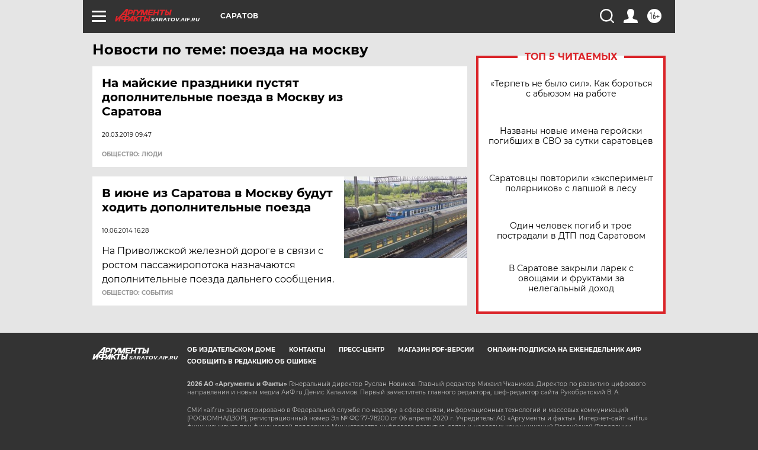

--- FILE ---
content_type: text/html
request_url: https://tns-counter.ru/nc01a**R%3Eundefined*aif_ru/ru/UTF-8/tmsec=aif_ru/944377876***
body_size: -73
content:
10E77C42697AA847X1769646151:10E77C42697AA847X1769646151